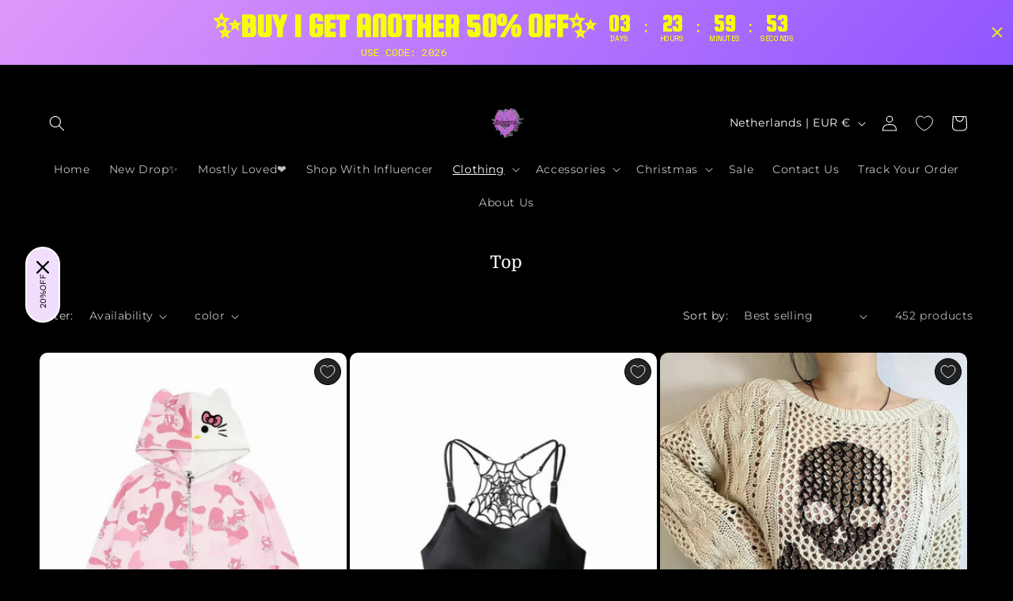

--- FILE ---
content_type: text/javascript; charset=utf-8
request_url: https://www.alielnosirrah.com/products/shipping-protection.js
body_size: 527
content:
{"id":9021564354784,"title":"Shipping Protection","handle":"shipping-protection","description":"Protect your order from damage, loss, or theft during shipping.","published_at":"2025-10-16T05:05:59-04:00","created_at":"2025-10-16T05:05:58-04:00","vendor":"AlielNosirrah","type":"Snap Cart Drawer - Shipping Protection","tags":[],"price":0,"price_min":0,"price_max":0,"available":true,"price_varies":false,"compare_at_price":null,"compare_at_price_min":0,"compare_at_price_max":0,"compare_at_price_varies":false,"variants":[{"id":47884444172512,"title":"Default","option1":"Default","option2":null,"option3":null,"sku":null,"requires_shipping":true,"taxable":true,"featured_image":null,"available":true,"name":"Shipping Protection","public_title":null,"options":["Default"],"price":0,"weight":0,"compare_at_price":null,"inventory_management":null,"barcode":null,"requires_selling_plan":false,"selling_plan_allocations":[]}],"images":["\/\/cdn.shopify.com\/s\/files\/1\/0583\/3968\/8636\/files\/protection.png?v=1760605561"],"featured_image":"\/\/cdn.shopify.com\/s\/files\/1\/0583\/3968\/8636\/files\/protection.png?v=1760605561","options":[{"name":"Title","position":1,"values":["Default"]}],"url":"\/products\/shipping-protection","media":[{"alt":"Shipping Protection AlielNosirrah","id":39210390618336,"position":1,"preview_image":{"aspect_ratio":1.0,"height":512,"width":512,"src":"https:\/\/cdn.shopify.com\/s\/files\/1\/0583\/3968\/8636\/files\/protection.png?v=1760605561"},"aspect_ratio":1.0,"height":512,"media_type":"image","src":"https:\/\/cdn.shopify.com\/s\/files\/1\/0583\/3968\/8636\/files\/protection.png?v=1760605561","width":512}],"requires_selling_plan":false,"selling_plan_groups":[]}

--- FILE ---
content_type: text/javascript; charset=utf-8
request_url: https://www.alielnosirrah.com/en-nl/cart.js
body_size: -120
content:
{"token":"hWN7hij7UOngV3pftT4rgZwf?key=c87ce88a76a99ef86853815f4f6c3822","note":"","attributes":{"author":"snap-cart-drawer","marketId":"12514689248","cartId":"68f0b50ff22c735554806cf6"},"original_total_price":0,"total_price":0,"total_discount":0,"total_weight":0.0,"item_count":0,"items":[],"requires_shipping":false,"currency":"EUR","items_subtotal_price":0,"cart_level_discount_applications":[],"discount_codes":[]}

--- FILE ---
content_type: text/javascript; charset=utf-8
request_url: https://www.alielnosirrah.com/products/gift-wrapping.js
body_size: 567
content:
{"id":9021564256480,"title":"Gift Wrapping","handle":"gift-wrapping","description":"Add an extra layer of protection to your order with gift wrapping, ensuring it stays safe from damage, loss, or theft during shipping.","published_at":"2025-10-16T05:05:58-04:00","created_at":"2025-10-16T05:05:56-04:00","vendor":"AlielNosirrah","type":"Snap Cart Drawer - Gift Wrapping","tags":[],"price":0,"price_min":0,"price_max":0,"available":true,"price_varies":false,"compare_at_price":null,"compare_at_price_min":0,"compare_at_price_max":0,"compare_at_price_varies":false,"variants":[{"id":47884444074208,"title":"Default","option1":"Default","option2":null,"option3":null,"sku":null,"requires_shipping":true,"taxable":true,"featured_image":null,"available":true,"name":"Gift Wrapping","public_title":null,"options":["Default"],"price":0,"weight":0,"compare_at_price":null,"inventory_management":null,"barcode":null,"requires_selling_plan":false,"selling_plan_allocations":[]}],"images":["\/\/cdn.shopify.com\/s\/files\/1\/0583\/3968\/8636\/files\/gift-wrapper.png?v=1760605559"],"featured_image":"\/\/cdn.shopify.com\/s\/files\/1\/0583\/3968\/8636\/files\/gift-wrapper.png?v=1760605559","options":[{"name":"Title","position":1,"values":["Default"]}],"url":"\/products\/gift-wrapping","media":[{"alt":"Gift Wrapping AlielNosirrah","id":39210389962976,"position":1,"preview_image":{"aspect_ratio":1.0,"height":1024,"width":1024,"src":"https:\/\/cdn.shopify.com\/s\/files\/1\/0583\/3968\/8636\/files\/gift-wrapper.png?v=1760605559"},"aspect_ratio":1.0,"height":1024,"media_type":"image","src":"https:\/\/cdn.shopify.com\/s\/files\/1\/0583\/3968\/8636\/files\/gift-wrapper.png?v=1760605559","width":1024}],"requires_selling_plan":false,"selling_plan_groups":[]}

--- FILE ---
content_type: text/javascript; charset=utf-8
request_url: https://www.alielnosirrah.com/en-nl/cart/update.js?act=update&timestamp=1768635951602
body_size: 555
content:
{"token":"hWN7hij7UOngV3pftT4rgZwf?key=c87ce88a76a99ef86853815f4f6c3822","note":null,"attributes":{"author":"snap-cart-drawer","marketId":"12514689248","cartId":"68f0b50ff22c735554806cf6"},"original_total_price":0,"total_price":0,"total_discount":0,"total_weight":0.0,"item_count":0,"items":[],"requires_shipping":false,"currency":"EUR","items_subtotal_price":0,"cart_level_discount_applications":[],"discount_codes":[],"items_changelog":{"added":[]}}